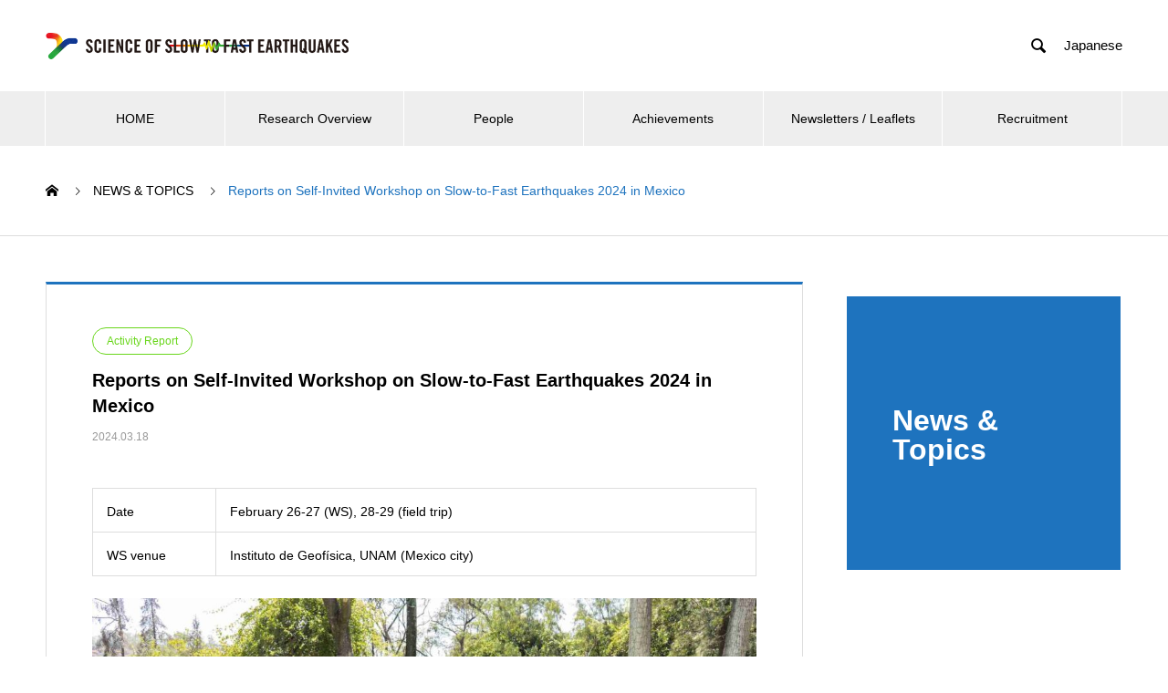

--- FILE ---
content_type: text/html; charset=UTF-8
request_url: https://en.slow-to-fast-eq.org/news/1205/
body_size: 8875
content:
<!DOCTYPE html>
<html lang="ja" prefix="og: http://ogp.me/ns#">
<head>
<meta charset="UTF-8">
  <meta name="viewport" content="width=device-width, initial-scale=1">
  <meta name="description" content="DateFebruary 26-27 (WS), 28‐29 (field trip)WS venueInstituto de Geofísica, UNAM (Mexico city)...">
  <title>Reports on Self-Invited Workshop on Slow-to-Fast Earthquakes 2024 in Mexico &#8211; Science of Slow-to-Fast Earthquakes | Grant-in-Aid for Transformative Research Areas (A)</title>
<meta name='robots' content='max-image-preview:large' />
<link rel="alternate" type="application/rss+xml" title="Science of Slow-to-Fast Earthquakes | Grant-in-Aid for Transformative Research Areas (A) &raquo; フィード" href="https://en.slow-to-fast-eq.org/feed/" />
<link rel="alternate" type="application/rss+xml" title="Science of Slow-to-Fast Earthquakes | Grant-in-Aid for Transformative Research Areas (A) &raquo; コメントフィード" href="https://en.slow-to-fast-eq.org/comments/feed/" />
<link rel="alternate" title="oEmbed (JSON)" type="application/json+oembed" href="https://en.slow-to-fast-eq.org/wp-json/oembed/1.0/embed?url=https%3A%2F%2Fen.slow-to-fast-eq.org%2Fnews%2F1205%2F" />
<link rel="alternate" title="oEmbed (XML)" type="text/xml+oembed" href="https://en.slow-to-fast-eq.org/wp-json/oembed/1.0/embed?url=https%3A%2F%2Fen.slow-to-fast-eq.org%2Fnews%2F1205%2F&#038;format=xml" />
<style id='wp-img-auto-sizes-contain-inline-css' type='text/css'>
img:is([sizes=auto i],[sizes^="auto," i]){contain-intrinsic-size:3000px 1500px}
/*# sourceURL=wp-img-auto-sizes-contain-inline-css */
</style>
<style id='wp-block-library-inline-css' type='text/css'>
:root{--wp-block-synced-color:#7a00df;--wp-block-synced-color--rgb:122,0,223;--wp-bound-block-color:var(--wp-block-synced-color);--wp-editor-canvas-background:#ddd;--wp-admin-theme-color:#007cba;--wp-admin-theme-color--rgb:0,124,186;--wp-admin-theme-color-darker-10:#006ba1;--wp-admin-theme-color-darker-10--rgb:0,107,160.5;--wp-admin-theme-color-darker-20:#005a87;--wp-admin-theme-color-darker-20--rgb:0,90,135;--wp-admin-border-width-focus:2px}@media (min-resolution:192dpi){:root{--wp-admin-border-width-focus:1.5px}}.wp-element-button{cursor:pointer}:root .has-very-light-gray-background-color{background-color:#eee}:root .has-very-dark-gray-background-color{background-color:#313131}:root .has-very-light-gray-color{color:#eee}:root .has-very-dark-gray-color{color:#313131}:root .has-vivid-green-cyan-to-vivid-cyan-blue-gradient-background{background:linear-gradient(135deg,#00d084,#0693e3)}:root .has-purple-crush-gradient-background{background:linear-gradient(135deg,#34e2e4,#4721fb 50%,#ab1dfe)}:root .has-hazy-dawn-gradient-background{background:linear-gradient(135deg,#faaca8,#dad0ec)}:root .has-subdued-olive-gradient-background{background:linear-gradient(135deg,#fafae1,#67a671)}:root .has-atomic-cream-gradient-background{background:linear-gradient(135deg,#fdd79a,#004a59)}:root .has-nightshade-gradient-background{background:linear-gradient(135deg,#330968,#31cdcf)}:root .has-midnight-gradient-background{background:linear-gradient(135deg,#020381,#2874fc)}:root{--wp--preset--font-size--normal:16px;--wp--preset--font-size--huge:42px}.has-regular-font-size{font-size:1em}.has-larger-font-size{font-size:2.625em}.has-normal-font-size{font-size:var(--wp--preset--font-size--normal)}.has-huge-font-size{font-size:var(--wp--preset--font-size--huge)}.has-text-align-center{text-align:center}.has-text-align-left{text-align:left}.has-text-align-right{text-align:right}.has-fit-text{white-space:nowrap!important}#end-resizable-editor-section{display:none}.aligncenter{clear:both}.items-justified-left{justify-content:flex-start}.items-justified-center{justify-content:center}.items-justified-right{justify-content:flex-end}.items-justified-space-between{justify-content:space-between}.screen-reader-text{border:0;clip-path:inset(50%);height:1px;margin:-1px;overflow:hidden;padding:0;position:absolute;width:1px;word-wrap:normal!important}.screen-reader-text:focus{background-color:#ddd;clip-path:none;color:#444;display:block;font-size:1em;height:auto;left:5px;line-height:normal;padding:15px 23px 14px;text-decoration:none;top:5px;width:auto;z-index:100000}html :where(.has-border-color){border-style:solid}html :where([style*=border-top-color]){border-top-style:solid}html :where([style*=border-right-color]){border-right-style:solid}html :where([style*=border-bottom-color]){border-bottom-style:solid}html :where([style*=border-left-color]){border-left-style:solid}html :where([style*=border-width]){border-style:solid}html :where([style*=border-top-width]){border-top-style:solid}html :where([style*=border-right-width]){border-right-style:solid}html :where([style*=border-bottom-width]){border-bottom-style:solid}html :where([style*=border-left-width]){border-left-style:solid}html :where(img[class*=wp-image-]){height:auto;max-width:100%}:where(figure){margin:0 0 1em}html :where(.is-position-sticky){--wp-admin--admin-bar--position-offset:var(--wp-admin--admin-bar--height,0px)}@media screen and (max-width:600px){html :where(.is-position-sticky){--wp-admin--admin-bar--position-offset:0px}}

/*# sourceURL=wp-block-library-inline-css */
</style><style id='global-styles-inline-css' type='text/css'>
:root{--wp--preset--aspect-ratio--square: 1;--wp--preset--aspect-ratio--4-3: 4/3;--wp--preset--aspect-ratio--3-4: 3/4;--wp--preset--aspect-ratio--3-2: 3/2;--wp--preset--aspect-ratio--2-3: 2/3;--wp--preset--aspect-ratio--16-9: 16/9;--wp--preset--aspect-ratio--9-16: 9/16;--wp--preset--color--black: #000000;--wp--preset--color--cyan-bluish-gray: #abb8c3;--wp--preset--color--white: #ffffff;--wp--preset--color--pale-pink: #f78da7;--wp--preset--color--vivid-red: #cf2e2e;--wp--preset--color--luminous-vivid-orange: #ff6900;--wp--preset--color--luminous-vivid-amber: #fcb900;--wp--preset--color--light-green-cyan: #7bdcb5;--wp--preset--color--vivid-green-cyan: #00d084;--wp--preset--color--pale-cyan-blue: #8ed1fc;--wp--preset--color--vivid-cyan-blue: #0693e3;--wp--preset--color--vivid-purple: #9b51e0;--wp--preset--gradient--vivid-cyan-blue-to-vivid-purple: linear-gradient(135deg,rgb(6,147,227) 0%,rgb(155,81,224) 100%);--wp--preset--gradient--light-green-cyan-to-vivid-green-cyan: linear-gradient(135deg,rgb(122,220,180) 0%,rgb(0,208,130) 100%);--wp--preset--gradient--luminous-vivid-amber-to-luminous-vivid-orange: linear-gradient(135deg,rgb(252,185,0) 0%,rgb(255,105,0) 100%);--wp--preset--gradient--luminous-vivid-orange-to-vivid-red: linear-gradient(135deg,rgb(255,105,0) 0%,rgb(207,46,46) 100%);--wp--preset--gradient--very-light-gray-to-cyan-bluish-gray: linear-gradient(135deg,rgb(238,238,238) 0%,rgb(169,184,195) 100%);--wp--preset--gradient--cool-to-warm-spectrum: linear-gradient(135deg,rgb(74,234,220) 0%,rgb(151,120,209) 20%,rgb(207,42,186) 40%,rgb(238,44,130) 60%,rgb(251,105,98) 80%,rgb(254,248,76) 100%);--wp--preset--gradient--blush-light-purple: linear-gradient(135deg,rgb(255,206,236) 0%,rgb(152,150,240) 100%);--wp--preset--gradient--blush-bordeaux: linear-gradient(135deg,rgb(254,205,165) 0%,rgb(254,45,45) 50%,rgb(107,0,62) 100%);--wp--preset--gradient--luminous-dusk: linear-gradient(135deg,rgb(255,203,112) 0%,rgb(199,81,192) 50%,rgb(65,88,208) 100%);--wp--preset--gradient--pale-ocean: linear-gradient(135deg,rgb(255,245,203) 0%,rgb(182,227,212) 50%,rgb(51,167,181) 100%);--wp--preset--gradient--electric-grass: linear-gradient(135deg,rgb(202,248,128) 0%,rgb(113,206,126) 100%);--wp--preset--gradient--midnight: linear-gradient(135deg,rgb(2,3,129) 0%,rgb(40,116,252) 100%);--wp--preset--font-size--small: 13px;--wp--preset--font-size--medium: 20px;--wp--preset--font-size--large: 36px;--wp--preset--font-size--x-large: 42px;--wp--preset--spacing--20: 0.44rem;--wp--preset--spacing--30: 0.67rem;--wp--preset--spacing--40: 1rem;--wp--preset--spacing--50: 1.5rem;--wp--preset--spacing--60: 2.25rem;--wp--preset--spacing--70: 3.38rem;--wp--preset--spacing--80: 5.06rem;--wp--preset--shadow--natural: 6px 6px 9px rgba(0, 0, 0, 0.2);--wp--preset--shadow--deep: 12px 12px 50px rgba(0, 0, 0, 0.4);--wp--preset--shadow--sharp: 6px 6px 0px rgba(0, 0, 0, 0.2);--wp--preset--shadow--outlined: 6px 6px 0px -3px rgb(255, 255, 255), 6px 6px rgb(0, 0, 0);--wp--preset--shadow--crisp: 6px 6px 0px rgb(0, 0, 0);}:where(.is-layout-flex){gap: 0.5em;}:where(.is-layout-grid){gap: 0.5em;}body .is-layout-flex{display: flex;}.is-layout-flex{flex-wrap: wrap;align-items: center;}.is-layout-flex > :is(*, div){margin: 0;}body .is-layout-grid{display: grid;}.is-layout-grid > :is(*, div){margin: 0;}:where(.wp-block-columns.is-layout-flex){gap: 2em;}:where(.wp-block-columns.is-layout-grid){gap: 2em;}:where(.wp-block-post-template.is-layout-flex){gap: 1.25em;}:where(.wp-block-post-template.is-layout-grid){gap: 1.25em;}.has-black-color{color: var(--wp--preset--color--black) !important;}.has-cyan-bluish-gray-color{color: var(--wp--preset--color--cyan-bluish-gray) !important;}.has-white-color{color: var(--wp--preset--color--white) !important;}.has-pale-pink-color{color: var(--wp--preset--color--pale-pink) !important;}.has-vivid-red-color{color: var(--wp--preset--color--vivid-red) !important;}.has-luminous-vivid-orange-color{color: var(--wp--preset--color--luminous-vivid-orange) !important;}.has-luminous-vivid-amber-color{color: var(--wp--preset--color--luminous-vivid-amber) !important;}.has-light-green-cyan-color{color: var(--wp--preset--color--light-green-cyan) !important;}.has-vivid-green-cyan-color{color: var(--wp--preset--color--vivid-green-cyan) !important;}.has-pale-cyan-blue-color{color: var(--wp--preset--color--pale-cyan-blue) !important;}.has-vivid-cyan-blue-color{color: var(--wp--preset--color--vivid-cyan-blue) !important;}.has-vivid-purple-color{color: var(--wp--preset--color--vivid-purple) !important;}.has-black-background-color{background-color: var(--wp--preset--color--black) !important;}.has-cyan-bluish-gray-background-color{background-color: var(--wp--preset--color--cyan-bluish-gray) !important;}.has-white-background-color{background-color: var(--wp--preset--color--white) !important;}.has-pale-pink-background-color{background-color: var(--wp--preset--color--pale-pink) !important;}.has-vivid-red-background-color{background-color: var(--wp--preset--color--vivid-red) !important;}.has-luminous-vivid-orange-background-color{background-color: var(--wp--preset--color--luminous-vivid-orange) !important;}.has-luminous-vivid-amber-background-color{background-color: var(--wp--preset--color--luminous-vivid-amber) !important;}.has-light-green-cyan-background-color{background-color: var(--wp--preset--color--light-green-cyan) !important;}.has-vivid-green-cyan-background-color{background-color: var(--wp--preset--color--vivid-green-cyan) !important;}.has-pale-cyan-blue-background-color{background-color: var(--wp--preset--color--pale-cyan-blue) !important;}.has-vivid-cyan-blue-background-color{background-color: var(--wp--preset--color--vivid-cyan-blue) !important;}.has-vivid-purple-background-color{background-color: var(--wp--preset--color--vivid-purple) !important;}.has-black-border-color{border-color: var(--wp--preset--color--black) !important;}.has-cyan-bluish-gray-border-color{border-color: var(--wp--preset--color--cyan-bluish-gray) !important;}.has-white-border-color{border-color: var(--wp--preset--color--white) !important;}.has-pale-pink-border-color{border-color: var(--wp--preset--color--pale-pink) !important;}.has-vivid-red-border-color{border-color: var(--wp--preset--color--vivid-red) !important;}.has-luminous-vivid-orange-border-color{border-color: var(--wp--preset--color--luminous-vivid-orange) !important;}.has-luminous-vivid-amber-border-color{border-color: var(--wp--preset--color--luminous-vivid-amber) !important;}.has-light-green-cyan-border-color{border-color: var(--wp--preset--color--light-green-cyan) !important;}.has-vivid-green-cyan-border-color{border-color: var(--wp--preset--color--vivid-green-cyan) !important;}.has-pale-cyan-blue-border-color{border-color: var(--wp--preset--color--pale-cyan-blue) !important;}.has-vivid-cyan-blue-border-color{border-color: var(--wp--preset--color--vivid-cyan-blue) !important;}.has-vivid-purple-border-color{border-color: var(--wp--preset--color--vivid-purple) !important;}.has-vivid-cyan-blue-to-vivid-purple-gradient-background{background: var(--wp--preset--gradient--vivid-cyan-blue-to-vivid-purple) !important;}.has-light-green-cyan-to-vivid-green-cyan-gradient-background{background: var(--wp--preset--gradient--light-green-cyan-to-vivid-green-cyan) !important;}.has-luminous-vivid-amber-to-luminous-vivid-orange-gradient-background{background: var(--wp--preset--gradient--luminous-vivid-amber-to-luminous-vivid-orange) !important;}.has-luminous-vivid-orange-to-vivid-red-gradient-background{background: var(--wp--preset--gradient--luminous-vivid-orange-to-vivid-red) !important;}.has-very-light-gray-to-cyan-bluish-gray-gradient-background{background: var(--wp--preset--gradient--very-light-gray-to-cyan-bluish-gray) !important;}.has-cool-to-warm-spectrum-gradient-background{background: var(--wp--preset--gradient--cool-to-warm-spectrum) !important;}.has-blush-light-purple-gradient-background{background: var(--wp--preset--gradient--blush-light-purple) !important;}.has-blush-bordeaux-gradient-background{background: var(--wp--preset--gradient--blush-bordeaux) !important;}.has-luminous-dusk-gradient-background{background: var(--wp--preset--gradient--luminous-dusk) !important;}.has-pale-ocean-gradient-background{background: var(--wp--preset--gradient--pale-ocean) !important;}.has-electric-grass-gradient-background{background: var(--wp--preset--gradient--electric-grass) !important;}.has-midnight-gradient-background{background: var(--wp--preset--gradient--midnight) !important;}.has-small-font-size{font-size: var(--wp--preset--font-size--small) !important;}.has-medium-font-size{font-size: var(--wp--preset--font-size--medium) !important;}.has-large-font-size{font-size: var(--wp--preset--font-size--large) !important;}.has-x-large-font-size{font-size: var(--wp--preset--font-size--x-large) !important;}
/*# sourceURL=global-styles-inline-css */
</style>

<style id='classic-theme-styles-inline-css' type='text/css'>
/*! This file is auto-generated */
.wp-block-button__link{color:#fff;background-color:#32373c;border-radius:9999px;box-shadow:none;text-decoration:none;padding:calc(.667em + 2px) calc(1.333em + 2px);font-size:1.125em}.wp-block-file__button{background:#32373c;color:#fff;text-decoration:none}
/*# sourceURL=/wp-includes/css/classic-themes.min.css */
</style>
<link rel='stylesheet' id='contact-form-7-css' href='https://en.slow-to-fast-eq.org/wp-content/plugins/contact-form-7/includes/css/styles.css?ver=5.5.3' type='text/css' media='all' />
<link rel='stylesheet' id='tablepress-default-css' href='https://en.slow-to-fast-eq.org/wp-content/plugins/tablepress/css/default.min.css?ver=1.14' type='text/css' media='all' />
<link rel='stylesheet' id='nano-style-css' href='https://en.slow-to-fast-eq.org/wp-content/themes/nano_tcd065/style.css?ver=1.5' type='text/css' media='all' />
<script type="text/javascript" src="https://en.slow-to-fast-eq.org/wp-includes/js/jquery/jquery.min.js?ver=3.7.1" id="jquery-core-js"></script>
<script type="text/javascript" src="https://en.slow-to-fast-eq.org/wp-includes/js/jquery/jquery-migrate.min.js?ver=3.4.1" id="jquery-migrate-js"></script>
<link rel="https://api.w.org/" href="https://en.slow-to-fast-eq.org/wp-json/" /><link rel="canonical" href="https://en.slow-to-fast-eq.org/news/1205/" />
<link rel='shortlink' href='https://en.slow-to-fast-eq.org/?p=1205' />
<link rel="shortcut icon" href="https://en.slow-to-fast-eq.org/wp-content/uploads/2021/11/fav.png">
<style>
.c-comment__form-submit:hover,.p-cb__item-btn a,.c-pw__btn,.p-readmore__btn:hover,.p-page-links a:hover span,.p-page-links > span,.p-pager a:hover,.p-pager span,.p-pagetop:focus,.p-pagetop:hover,.p-widget__title{background: #1e73be}.p-breadcrumb__item{color: #1e73be}.widget_nav_menu a:hover,.p-article02 a:hover .p-article02__title{color: #6595bf}.p-entry__body a,.custom-html-widget a{color: #1e73be}body{font-family: "Segoe UI", Verdana, "游ゴシック", YuGothic, "Hiragino Kaku Gothic ProN", Meiryo, sans-serif}.c-logo,.p-page-header__title,.p-banner__title,.p-cover__title,.p-archive-header__title,.p-article05__title,.p-article09__title,.p-cb__item-title,.p-article11__title,.p-article12__title,.p-index-content01__title,.p-header-content__title,.p-megamenu01__item-list > li > a,.p-article13__title,.p-megamenu02__title,.p-cover__header-title{font-family: "Segoe UI", Verdana, "游ゴシック", YuGothic, "Hiragino Kaku Gothic ProN", Meiryo, sans-serif}.p-hover-effect--type1:hover img{-webkit-transform: scale(1.2);transform: scale(1.2)}.p-blog__title{color: #000000;font-size: 28px}.p-cat--1{color: ;border: 1px solid }.p-cat--23{color: #dd3333;border: 1px solid #dd3333}.p-cat--20{color: #69d61b;border: 1px solid #69d61b}.p-cat--22{color: #000000;border: 1px solid #000000}.p-cat--25{color: ;border: 1px solid }.p-cat--24{color: #dd9933;border: 1px solid #dd9933}.p-article04:hover a .p-article04__title{color: #1e73be}.p-article06__content{border-left: 4px solid }.p-article06__title a:hover{color: }.p-article06__cat:hover{background: }.l-header{background: #ffffff}.l-header--fixed.is-active{background: #ffffff}.l-header__desc{color: #000000;font-size: 10px}.l-header__nav{background: #eeeeee}.p-global-nav > li > a,.p-menu-btn{color: #000000}.p-global-nav > li > a:hover,.p-global-nav > .current-menu-item > a{background: #1e73be;color: #ffffff}.p-global-nav .sub-menu a{background: #1e73be;color: #ffffff}.p-global-nav .sub-menu a:hover{background: ;color: #ffffff}.p-global-nav .menu-item-has-children > a > .p-global-nav__toggle::before{border-color: #000000}.p-megamenu02::before{background: }.p-megamenu02__list a:hover .p-article13__title{color: }.p-footer-banners{background: #f4f4f4}.p-info{background: #ffffff;color: #000000}.p-info__logo{font-size: 40px}.p-info__desc{color: #000000;font-size: 16px}.p-footer-widgets{background: #ffffff;color: #000000}.p-footer-widget__title{color: #d90000}.p-footer-nav{background: #ffffff;color: #000000}.p-footer-nav a{color: #000000}.p-footer-nav a:hover{color: #000000}.p-copyright{background: #1e73be}.p-blog__title,.p-entry,.p-headline,.p-cat-list__title{border-top: 3px solid #1e73be}.p-works-entry__header{border-bottom: 3px solid #1e73be}.p-article01 a:hover .p-article01__title,.p-article03 a:hover .p-article03__title,.p-article05__link,.p-article08__title a:hover,.p-article09__link,.p-article07 a:hover .p-article07__title,.p-article10 a:hover .p-article10__title{color: #1e73be}.p-page-header,.p-list__item a::before,.p-cover__header,.p-works-entry__cat:hover,.p-service-cat-header{background: #1e73be}.p-page-header__title,.p-cover__header-title{color: #ffffff;font-size: 32px}.p-page-header__sub,.p-cover__header-sub{color: #ffffff;font-size: 16px}.p-entry__title{font-size: 20px}.p-entry__body{font-size: 16px}@media screen and (max-width: 767px) {.p-blog__title{font-size: 24px}.p-list .is-current > a{color: #1e73be}.p-entry__title{font-size: 15px}.p-entry__body{font-size: 14px}}@media screen and (max-width: 1199px) {.p-global-nav > li > a,.p-global-nav > li > a:hover{background: #ffffff;color: #000000}}@media screen and (max-width: 991px) {.p-page-header__title,.p-cover__header-title{font-size: 22px}.p-page-header__sub,.p-cover__header-sub{font-size: 14px}}</style>
		<style type="text/css" id="wp-custom-css">
			.post_col.post_col-2 {
	border-top-style: none;
	border-right-style: none;
	border-bottom-style: none;
	border-left-style: none;
}

.wp-caption.alignnone {
	border-top-style: none;
	border-right-style: none;
	border-bottom-style: none;
	border-left-style: none;
}

.top-pickup-title {
	margin-top: 50px;
	text-align: center;
	font-size: 30px;
		color: #3e3a39;	
}
.top-pickup-item-sub {
	margin-top: -10px;
	text-align: center;
	font-size: 1em;
}
#top-pickup-list {
	width: 59%;
	margin-top: 2em;
	margin-right: auto;
	margin-bottom: 2em;
	margin-left: auto;
}
#top-pickup-list ul {
	list-style:none;
}
#top-pickup-list ul li {
	font-size: 1em;	
	padding-top: 10px;
	padding-right: 10px;
	padding-bottom: 10px;
  position: relative;
}

#top-pickup-list ul li::after {
  content: '';
  display: block;
  position: absolute;
  top: 1em;
  left: -1.5em;
  width: 10px;
  height: 5px;
  border-left: 1px solid #9c9c9c;
  border-bottom: 1px solid #9c9c9c;
  transform: rotate(-45deg);
}


@media screen and (max-width: 767px) {

.top-pickup-title {
	text-align: center;
	font-size: 26px;
			color: #3e3a39;
}

.top-pickup-item-sub {
	margin-top: 0px;
	text-align: center;
	font-size: 0.9em;
	margin-top: -10px;	
}

#top-pickup-list {
	width: 80%;
	margin-top: 2em;
	margin-right: auto;
	margin-bottom: 3em;
	margin-left: auto;
}

} 		</style>
		</head>
<body class="wp-singular news-template-default single single-news postid-1205 wp-theme-nano_tcd065">

  
  <header id="js-header" class="l-header">
    <div class="l-header__inner l-inner">

      <div class="l-header__logo c-logo">
    <a href="https://en.slow-to-fast-eq.org/">
    <img src="https://en.slow-to-fast-eq.org/wp-content/uploads/2021/11/logo-base-1.png" alt="Science of Slow-to-Fast Earthquakes | Grant-in-Aid for Transformative Research Areas (A)" width="332">
  </a>
  </div>

      <p class="l-header__desc"></p>

            <form id="js-header__form" role="search" method="get" class="l-header__form" action="https://en.slow-to-fast-eq.org/" _lpchecked="1">
		    <input id="js-header__form-input" class="l-header__form-input with_lang_btn" type="text" value="" name="s" tabindex="-1">
        <button id="js-header__form-close" class="l-header__form-close p-close-btn" aria-hidden="true" type="button">閉じる</button>
      </form>
      <button id="js-header__search" class="l-header__search with_lang_btn" aria-hidden="true">&#xe915;</button>
      
      <a href="#" id="header_lang_button"><span>menu</span></a>
      <div id="header_lang" class="type1">
    <ul class="clearfix">
          <li>
      <a class="clearfix non_active_site" href="http://slow-to-fast-eq.org/" target="_blank">
              <span class="name">Japanese</span>
      </a>
     </li>
         </ul>
   </div>
      
    </div>
    <button id="js-menu-btn" class="p-menu-btn c-menu-btn"></button>
    <nav id="js-header__nav" class="l-header__nav">
      <ul id="js-global-nav" class="p-global-nav l-inner"><li id="menu-item-40" class="menu-item menu-item-type-custom menu-item-object-custom menu-item-home menu-item-40"><a href="https://en.slow-to-fast-eq.org/">HOME<span class="p-global-nav__toggle"></span></a></li>
<li id="menu-item-77" class="menu-item menu-item-type-post_type menu-item-object-page menu-item-77"><a href="https://en.slow-to-fast-eq.org/project-overview/">Research Overview<span class="p-global-nav__toggle"></span></a></li>
<li id="menu-item-78" class="menu-item menu-item-type-post_type menu-item-object-page menu-item-78"><a href="https://en.slow-to-fast-eq.org/member/">People<span class="p-global-nav__toggle"></span></a></li>
<li id="menu-item-246" class="menu-item menu-item-type-post_type menu-item-object-page menu-item-has-children menu-item-246"><a href="https://en.slow-to-fast-eq.org/achievements/">Achievements<span class="p-global-nav__toggle"></span></a>
<ul class="sub-menu">
	<li id="menu-item-749" class="menu-item menu-item-type-post_type menu-item-object-page menu-item-749"><a href="https://en.slow-to-fast-eq.org/achievements/fy2021/">FY2021<span class="p-global-nav__toggle"></span></a></li>
	<li id="menu-item-1068" class="menu-item menu-item-type-post_type menu-item-object-page menu-item-1068"><a href="https://en.slow-to-fast-eq.org/achievements/fy2022/">FY2022<span class="p-global-nav__toggle"></span></a></li>
	<li id="menu-item-1070" class="menu-item menu-item-type-post_type menu-item-object-page menu-item-1070"><a href="https://en.slow-to-fast-eq.org/achievements/fy2023/">FY2023<span class="p-global-nav__toggle"></span></a></li>
</ul>
</li>
<li id="menu-item-80" class="menu-item menu-item-type-post_type menu-item-object-page menu-item-80"><a href="https://en.slow-to-fast-eq.org/newsletter/">Newsletters / Leaflets<span class="p-global-nav__toggle"></span></a></li>
<li id="menu-item-81" class="menu-item menu-item-type-post_type menu-item-object-page menu-item-81"><a href="https://en.slow-to-fast-eq.org/recruitment/">Recruitment<span class="p-global-nav__toggle"></span></a></li>
</ul>      <button id="js-header__nav-close" class="l-header__nav-close p-close-btn">閉じる</button>
    </nav>

    
  </header>
  <main class="l-main">
<ol class="p-breadcrumb c-breadcrumb l-inner" itemscope itemtype="http://schema.org/BreadcrumbList">
<li class="p-breadcrumb__item c-breadcrumb__item c-breadcrumb__item--home" itemprop="itemListElement" itemscope itemtype="http://schema.org/ListItem"><a href="https://en.slow-to-fast-eq.org/" itemprop="item"><span itemprop="name">HOME</span></a><meta itemprop="position" content="1"></li>
<li class="p-breadcrumb__item c-breadcrumb__item" itemprop="itemListElement" itemscope itemtype="http://schema.org/ListItem"><a href="https://en.slow-to-fast-eq.org/news/" itemprop="item"><span itemprop="name">NEWS &amp; TOPICS</span></a><meta itemprop="position" content="2"></li>
<li class="p-breadcrumb__item c-breadcrumb__item" itemprop="itemListElement" itemscope itemtype="http://schema.org/ListItem"><span itemprop="name">Reports on Self-Invited Workshop on Slow-to-Fast Earthquakes 2024 in Mexico</span><meta itemprop="position" content="3"></li>
</ol>

<div class="l-contents l-contents--grid-rev">

  <div class="l-contents__inner l-inner">

    <header class="l-page-header pb0">
  <div class="p-page-header">
    <h1 class="p-page-header__title">News &amp; Topics</h1>
    <p class="p-page-header__sub"></p>
  </div>
  </header>

    <div class="l-primary">

            <article class="p-entry">

        <div class="p-entry__inner">

  	      <header class="p-entry__header">

                        <span class="p-entry__cat p-cat p-cat--20">Activity Report</span>
            
            <h1 class="p-entry__title">Reports on Self-Invited Workshop on Slow-to-Fast Earthquakes 2024 in Mexico</h1>

                        <time class="p-entry__date" datetime="2024-03-18">2024.03.18</time>
            
          </header>

          
          <div class="p-entry__body">
          <table style="border-collapse: collapse; width: 100%;" border="1">
<tbody>
<tr>
<td style="width: 18.4554%;">Date</td>
<td style="width: 81.5446%;">February 26-27 (WS), 28‐29 (field trip)</td>
</tr>
<tr>
<td style="width: 18.4554%;">WS venue</td>
<td style="width: 81.5446%;">Instituto de Geofísica, UNAM (Mexico city)</td>
</tr>
</tbody>
</table>
<p><img fetchpriority="high" decoding="async" class="alignnone wp-image-1943 size-large" src="https://slow-to-fast-eq.org/wp-content/uploads/2024/03/MexicoWS_2024-1024x554.jpg" alt="" width="1024" height="554" /></p>
<p><img decoding="async" class="alignleft wp-image-1945" src="https://slow-to-fast-eq.org/wp-content/uploads/2024/03/MexicoWS_2024_2-225x300.jpg" alt="" width="248" height="330" /></p>
<p><img decoding="async" class="alignnone wp-image-1944" src="https://slow-to-fast-eq.org/wp-content/uploads/2024/03/MexicoWS_2024_1-300x225.jpg" alt="" width="440" height="330" /></p>
<p>For the videos and photos posted by <em>Instituto de Geofísica, UNAM</em> as as follows.<br />
<a href="https://www.youtube.com/watch?v=wTHh-4SfsGY">YouTube</a><br />
<a href="https://www.facebook.com/watch/?v=1516784702220728">Facebook</a><br />
<a href="https://www.instagram.com/reel/C36_vL4I4vB/?igsh=MWdlbDB2dXUycW40ZQ%3D%3D">Instagram(Video)</a><br />
<a href="https://www.instagram.com/p/C37Bf9fgDrb/?igsh=MXVuMWF4MGU0emhyYQ%3D%3D&amp;img_index=6">Instagram(Photos)</a><br />
<a href="https://www.tiktok.com/@geofisicaunam/video/7340913552351399173?_r=1&amp;_t=8kI4fxYvtWn">TikTok</a></p>
<p>&gt;&gt;<a href="https://drive.google.com/drive/folders/1QwWi2rK-xYUcjvuiDrdPG2fGy4KZ0Y6p?usp=drive_link" target="_blank" rel="noopener">Participants&#8217; report</a></p>
<p>&nbsp;</p>
          </div>

          			<ul class="c-share c-share--official u-clearfix">
    		<li class="c-share__btn c-share__btn--twitter">
          <a href="https://twitter.com/share?ref_src=twsrc%5Etfw" class="twitter-share-button" data-show-count="false">Tweet</a>
    		</li>
				<li class="c-share__btn c-share__btn--facebook">
          <div class="fb-like" data-href="https://en.slow-to-fast-eq.org/news/1205/" data-width="" data-layout="button" data-action="like" data-size="small" data-share=""></div>
    		</li>
			</ul>

          			    <ul class="p-nav01 c-nav01 u-clearfix">
			    	<li class="p-nav01__item--prev p-nav01__item c-nav01__item c-nav01__item--prev"><a href="https://en.slow-to-fast-eq.org/news/1192/" data-prev="前の記事"><span>Paper by Dr. Saeko Kita (C...</span></a></li>
			    	<li class="p-nav01__item--next p-nav01__item c-nav01__item c-nav01__item--next"><a href="https://en.slow-to-fast-eq.org/news/1230/" data-next="次の記事"><span>Report on overseas researc...</span></a></li>
			    </ul>
          
  	    </div>
      </article>
      
      
      
    </div><!-- /.l-primary -->

    <div class="l-secondary">
</div><!-- /.l-secondary -->

  </div>
</div>

  </main>
  <footer class="l-footer">

    
    <div class="p-info">
      <div class="p-info__inner l-inner">

        <div class="p-info__logo c-logo">
    <a href="https://en.slow-to-fast-eq.org/">
  <img src="https://en.slow-to-fast-eq.org/wp-content/uploads/2021/11/logo-foot-base-1.png" alt="Science of Slow-to-Fast Earthquakes | Grant-in-Aid for Transformative Research Areas (A)" width="342.5">
  </a>
  </div>

        <p class="p-info__desc"></p>

	      <ul class="p-social-nav">
                                                            	      </ul>
      </div>
    </div>
        <div class="p-footer-widgets">
      <div class="p-footer-widgets__inner l-inner">
        <div class="p-footer-widgets__item p-footer-widget widget_text" id="text-3">
			<div class="textwidget"><p><a href="https://www.mext.go.jp/"><img loading="lazy" decoding="async" class="alignleft wp-image-231 size-full" src="https://en.slow-to-fast-eq.org/wp-content/uploads/2021/11/banner-mext-240x80-2.png" alt="" width="240" height="80" /></a> 　　<a href="https://www.jsps.go.jp/"><img loading="lazy" decoding="async" class="alignleft wp-image-232 size-full" src="https://en.slow-to-fast-eq.org/wp-content/uploads/2021/11/banner-jsps-240x80-1.png" alt="" width="240" height="80" /></a></p>
</div>
		</div>
<div class="p-footer-widgets__item p-footer-widget widget_text" id="text-2">
			<div class="textwidget"><p>Science of Slow-to-Fast Earthquakes<br />
Grant-in-Aid for Transformative Research Areas (A)</p>
<p>&nbsp;</p>
<p><a class="q_button bt_blue" href="https://en.slow-to-fast-eq.org/contact/">Contact Form</a></p>
</div>
		</div>
      </div>
    </div><!-- /.p-footer-widgets -->
        <ul id="menu-%e3%83%a1%e3%83%8b%e3%83%a5%e3%83%bc" class="p-footer-nav"><li class="menu-item menu-item-type-custom menu-item-object-custom menu-item-home menu-item-40"><a href="https://en.slow-to-fast-eq.org/">HOME</a></li>
<li class="menu-item menu-item-type-post_type menu-item-object-page menu-item-77"><a href="https://en.slow-to-fast-eq.org/project-overview/">Research Overview</a></li>
<li class="menu-item menu-item-type-post_type menu-item-object-page menu-item-78"><a href="https://en.slow-to-fast-eq.org/member/">People</a></li>
<li class="menu-item menu-item-type-post_type menu-item-object-page menu-item-246"><a href="https://en.slow-to-fast-eq.org/achievements/">Achievements</a></li>
<li class="menu-item menu-item-type-post_type menu-item-object-page menu-item-80"><a href="https://en.slow-to-fast-eq.org/newsletter/">Newsletters / Leaflets</a></li>
<li class="menu-item menu-item-type-post_type menu-item-object-page menu-item-81"><a href="https://en.slow-to-fast-eq.org/recruitment/">Recruitment</a></li>
</ul>    <p class="p-copyright">
      <small>Copyright &copy; Science of Slow-to-Fast Earthquakes | Grant-in-Aid for Transformative Research Areas (A) All Rights Reserved.</small>
    </p>
    <div id="js-pagetop" class="p-pagetop"><a href="#"></a></div>
  </footer>
  <script type="speculationrules">
{"prefetch":[{"source":"document","where":{"and":[{"href_matches":"/*"},{"not":{"href_matches":["/wp-*.php","/wp-admin/*","/wp-content/uploads/*","/wp-content/*","/wp-content/plugins/*","/wp-content/themes/nano_tcd065/*","/*\\?(.+)"]}},{"not":{"selector_matches":"a[rel~=\"nofollow\"]"}},{"not":{"selector_matches":".no-prefetch, .no-prefetch a"}}]},"eagerness":"conservative"}]}
</script>
<script async src="https://platform.twitter.com/widgets.js" charset="utf-8"></script>
<div id="fb-root"></div>
<script>(function(d, s, id) {
  var js, fjs = d.getElementsByTagName(s)[0];
  if (d.getElementById(id)) return;
  js = d.createElement(s); js.id = id;
  js.src = 'https://connect.facebook.net/ja_JP/sdk.js#xfbml=1&version=v3.0';
  fjs.parentNode.insertBefore(js, fjs);
}(document, 'script', 'facebook-jssdk'));</script>
<script type="text/javascript" src="https://en.slow-to-fast-eq.org/wp-includes/js/dist/vendor/wp-polyfill.min.js?ver=3.15.0" id="wp-polyfill-js"></script>
<script type="text/javascript" id="contact-form-7-js-extra">
/* <![CDATA[ */
var wpcf7 = {"api":{"root":"https://en.slow-to-fast-eq.org/wp-json/","namespace":"contact-form-7/v1"}};
//# sourceURL=contact-form-7-js-extra
/* ]]> */
</script>
<script type="text/javascript" src="https://en.slow-to-fast-eq.org/wp-content/plugins/contact-form-7/includes/js/index.js?ver=5.5.3" id="contact-form-7-js"></script>
<script type="text/javascript" src="https://en.slow-to-fast-eq.org/wp-content/themes/nano_tcd065/assets/js/bundle.js?ver=1.5" id="nano-bundle-js"></script>
<script type="text/javascript" src="https://en.slow-to-fast-eq.org/wp-content/themes/nano_tcd065/assets/js/comment.js?ver=1.5" id="nano-comment-js"></script>
<script type="text/javascript" src="https://en.slow-to-fast-eq.org/wp-content/themes/nano_tcd065/assets/js/jscript.js?ver=1.5" id="nano-lang-js"></script>
<script>
(function($) {
  var initialized = false;
  var initialize = function() {
    if (initialized) return;
    initialized = true;

    $(document).trigger('js-initialized');
    $(window).trigger('resize').trigger('scroll');
  };

  
	initialize();

  
})(jQuery);
</script>
</body>
</html>
